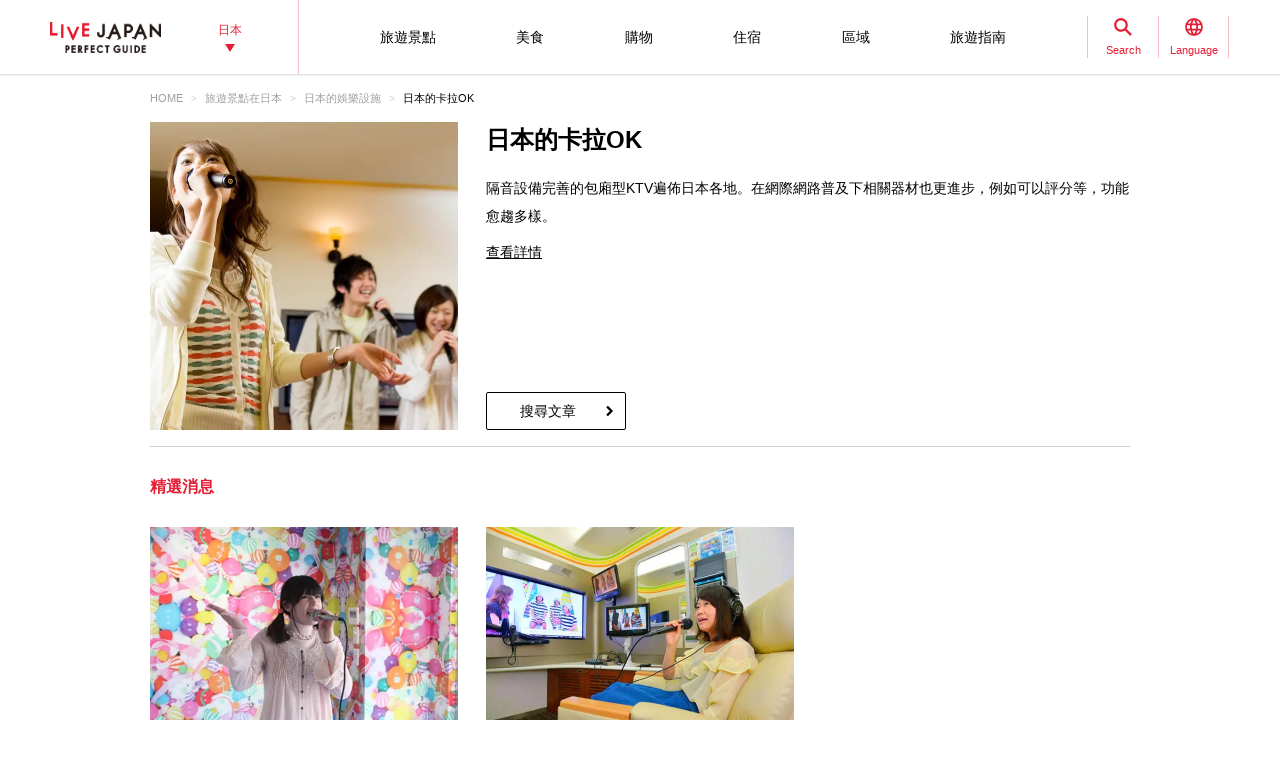

--- FILE ---
content_type: text/html; charset=UTF-8
request_url: https://livejapan.com/zh-tw/ajax/guidance/?type=categoryl&code=cl01&area=all999
body_size: 1636
content:
{"category_l_code":"cl01","category_name":"\u65c5\u904a\u666f\u9ede\u200e","close":"\u95dc\u9589","article":{"title":"\u6587\u7ae0","link":{"label":"\u66f4\u591a","url":"https:\/\/livejapan.com\/zh-tw\/article-list\/cate-cl01\/"},"list":[{"code":"a3000128","name":"\u4ed9\u53f0\u51ac\u592912\u6708\u30011\u6708\u30012\u6708\u5929\u6c23\u8cc7\u8a0a+\u670d\u88dd\u5efa\u8b70\uff01\u5728\u65e5\u5c0f\u7de8\u670d\u88dd\u5efa\u8b70\u3001\u904a\u73a9\u666f\u9ede\u5efa\u8b70","thumbnail_path":"https:\/\/rimage.gnst.jp\/livejapan.com\/public\/article\/detail\/a\/30\/00\/a3000128\/img\/zh-tw\/a3000128_main.jpg?20251225000000","area_s":"\u4ed9\u53f0\u30fb\u677e\u5cf6","category_s":"\u51ac\u5929","movie":0,"pay_article_flg":0,"url":"https:\/\/livejapan.com\/zh-tw\/in-tohoku\/in-pref-miyagi\/in-sendai_matsushima\/article-a3000128\/"},{"code":"a0001081","name":"\u65e5\u672c312\u7a2e\u8349\u8393\u7a2e\u985e\u5927\u89e3\u79d8\uff01\u4f60\u7d55\u4e0d\u80fd\u932f\u904e\u65e5\u672c\u8349\u8393\u6ecb\u5473","thumbnail_path":"https:\/\/rimage.gnst.jp\/livejapan.com\/public\/article\/detail\/a\/00\/01\/a0001081\/img\/basic\/a0001081_main.jpg?20251226000000","area_s":"\u6771\u4eac\u7ad9","category_s":"\u5176\u4ed6 \u7f8e\u98df","movie":0,"pay_article_flg":0,"url":"https:\/\/livejapan.com\/zh-tw\/in-tokyo\/in-pref-tokyo\/in-tokyo_train_station\/article-a0001081\/"},{"code":"a0003305","name":"\u3010\u6700\u65b0\u3011\u5229\u6728\u6d25\u5df4\u58eb\u653b\u7565\uff1a\u6210\u7530\u6a5f\u5834\u76f4\u9054\u98ef\u5e97\u3001\u8cfc\u7968\u512a\u60e0\u3001\u884c\u674e\u9650\u5236\u5168\u89e3\uff01","thumbnail_path":"https:\/\/rimage.gnst.jp\/livejapan.com\/public\/article\/detail\/a\/00\/03\/a0003305\/img\/zh-tw\/a0003305_main.jpg?20260106144800","area_s":"\u6210\u7530","category_s":"\u6a5f\u5834","movie":0,"pay_article_flg":0,"url":"https:\/\/livejapan.com\/zh-tw\/in-tokyo\/in-pref-chiba\/in-narita\/article-a0003305\/"},{"code":"a2000264","name":"2026\u5948\u826f\u300c\u82e5\u8349\u5c71\u71d2\u5c71\u796d\u300d\uff5e\u4e00\u5e74\u4e00\u5ea6\u7684\u5fc5\u770b\u50b3\u7d71\u6d3b\u52d5\uff06\u7159\u706b\u79c0\uff01","thumbnail_path":"https:\/\/rimage.gnst.jp\/livejapan.com\/public\/article\/detail\/a\/20\/00\/a2000264\/img\/basic\/a2000264_main.jpg?20251121080000","area_s":"\u5948\u826f\u3001\u751f\u99d2\u3001\u5929\u7406","category_s":"\u68ee\u6797\u3001\u5c71\u5cb3","movie":0,"pay_article_flg":0,"url":"https:\/\/livejapan.com\/zh-tw\/in-kansai\/in-pref-nara\/in-nara_ikoma_tenri\/article-a2000264\/"},{"code":"a0005772","name":"\u727d\u8d77\u5b69\u5b50\u7684\u624b\u5c55\u958b\u5947\u5275\u60f3\u96aa\u4e4b\u65c5\uff0c\u89aa\u5b50\u5171\u904a\u6771\u4eac\u8fea\u58eb\u5c3c\u6d77\u6d0b\u7bc7","thumbnail_path":"https:\/\/rimage.gnst.jp\/livejapan.com\/public\/article\/detail\/a\/00\/05\/a0005772\/img\/basic\/a0005772_main.png?20250805172528","area_s":"\u5343\u8449\u8fd1\u90ca","category_s":"\u4e3b\u984c\u6a02\u5712","movie":0,"pay_article_flg":1,"url":"https:\/\/livejapan.com\/zh-tw\/in-tokyo\/in-pref-chiba\/in-chiba_suburbs\/article-a0005772\/"},{"code":"a1000286","name":"2025\u5e74\u5317\u6d77\u9053\u51ac\u5b63\uff0812\u6708\u30011\u6708\u30012\u6708\uff09\u5929\u6c23\u61f6\u4eba\u5305\uff0b\u5728\u65e5\u5c0f\u7de8\u7684\u7a7f\u642d\u5efa\u8b70","thumbnail_path":"https:\/\/rimage.gnst.jp\/livejapan.com\/public\/article\/detail\/a\/10\/00\/a1000286\/img\/zh-tw\/a1000286_main.jpg?20251023000000","area_s":"\u672d\u5e4c\u3001\u5343\u6b72","category_s":"\u51ac\u5929","movie":0,"pay_article_flg":0,"url":"https:\/\/livejapan.com\/zh-tw\/in-hokkaido\/in-pref-hokkaido\/in-sapporo_chitose\/article-a1000286\/"},{"code":"a0001033","name":"\u65e5\u672c\u6afb\u82b1\u4f55\u6642\u958b\uff1f2026\u5e74\u6afb\u82b1\u9810\u6e2c\u4e00\u6b21\u770b\uff0c\u884c\u524d\u5fc5\u5b58\u6307\u5357","thumbnail_path":"https:\/\/rimage.gnst.jp\/livejapan.com\/public\/article\/detail\/a\/00\/01\/a0001033\/img\/zh-tw\/a0001033_main.jpg?20260109130000","area_s":"","category_s":"\u6625\u5929","movie":0,"pay_article_flg":0,"url":"https:\/\/livejapan.com\/zh-tw\/article-a0001033\/"},{"code":"a3000158","name":"\u65e5\u672c\u6771\u531710\u5927\u96ea\u666f\u63a8\u85a6\uff01\u5967\u5165\u7028\u6eaa\u6d41\u3001\u9280\u5c71\u6eab\u6cc9\u3001\u51b0\u67f1\u7b49","thumbnail_path":"https:\/\/rimage.gnst.jp\/livejapan.com\/public\/article\/detail\/a\/30\/00\/a3000158\/img\/basic\/a3000158_main.jpg?20251110000000","area_s":"\u79cb\u7530\u8fd1\u90ca","category_s":"\u51ac\u5929","movie":0,"pay_article_flg":0,"url":"https:\/\/livejapan.com\/zh-tw\/in-tohoku\/in-pref-akita\/in-akita-suburbs\/article-a3000158\/"}],"pay_article_icon_text":"\u5408\u4f5c\u6587"},"spot":{"title":"\u8a2d\u65bd","link":{"label":"\u66f4\u591a","url":"https:\/\/livejapan.com\/zh-tw\/spot-list\/cate-cl01\/"},"list":[{"code":"lj0007699","name":"\u767d\u8272\u6200\u4eba\u516c\u5712","thumbnail_path":"https:\/\/rimage.gnst.jp\/livejapan.com\/public\/img\/spot\/lj\/00\/07\/lj0007699\/lj0007699_5b160b35d96d1_main.jpg?20260119101301","url":"https:\/\/livejapan.com\/zh-tw\/in-hokkaido\/in-pref-hokkaido\/in-sapporo_chitose\/spot-lj0007699\/","live":1,"live_url":"https:\/\/livejapan.com\/zh-tw\/in-hokkaido\/in-pref-hokkaido\/in-sapporo_chitose\/spot-lj0007699\/live\/","area_s":"\u672d\u5e4c\u3001\u5343\u6b72"},{"code":"lj0007901","name":"\u672d\u5e4c\u5564\u9152\u535a\u7269\u9928","thumbnail_path":"https:\/\/rimage.gnst.jp\/livejapan.com\/public\/img\/spot\/lj\/00\/07\/lj0007901\/lj0007901_5b1df1f7558f2_main.jpg?20260113094636","url":"https:\/\/livejapan.com\/zh-tw\/in-hokkaido\/in-pref-hokkaido\/in-sapporo_chitose\/spot-lj0007901\/","live":0,"area_s":"\u672d\u5e4c\u3001\u5343\u6b72"},{"code":"lj0007693","name":"\u65ed\u5c71\u52d5\u7269\u5712","thumbnail_path":"https:\/\/rimage.gnst.jp\/livejapan.com\/public\/img\/spot\/lj\/00\/07\/lj0007693\/lj0007693_5b21cc066dc43_main.jpg?20260109175511","url":"https:\/\/livejapan.com\/zh-tw\/in-hokkaido\/in-pref-hokkaido\/in-asahikawa\/spot-lj0007693\/","live":1,"live_url":"https:\/\/livejapan.com\/zh-tw\/in-hokkaido\/in-pref-hokkaido\/in-asahikawa\/spot-lj0007693\/live\/","area_s":"\u65ed\u5ddd"},{"code":"lj0007703","name":"\u4e94\u7a1c\u90ed\u516c\u5712","thumbnail_path":"https:\/\/rimage.gnst.jp\/livejapan.com\/public\/img\/spot\/lj\/00\/07\/lj0007703\/lj0007703_5b160ed5eab62_main.jpg?20251207094327","url":"https:\/\/livejapan.com\/zh-tw\/in-hokkaido\/in-pref-hokkaido\/in-hakodate\/spot-lj0007703\/","live":1,"live_url":"https:\/\/livejapan.com\/zh-tw\/in-hokkaido\/in-pref-hokkaido\/in-hakodate\/spot-lj0007703\/live\/","area_s":"\u51fd\u9928"}]}}

--- FILE ---
content_type: text/html; charset=UTF-8
request_url: https://livejapan.com/zh-tw/ajax/guidance/?type=categoryl&code=cl02&area=all999
body_size: 1504
content:
{"category_l_code":"cl02","category_name":"\u7f8e\u98df","close":"\u95dc\u9589","article":{"title":"\u6587\u7ae0","link":{"label":"\u66f4\u591a","url":"https:\/\/livejapan.com\/zh-tw\/article-list\/cate-cl02\/"},"list":[{"code":"a2000884","name":"2025\u5fc3\u9f4b\u6a4b\u7f8e\u98df\u5fc5\u540317\u9078\uff01\u65e5\u672c\u4eba\u7684\u5927\u962a\u5728\u5730\u7f8e\u98df\u63a8\u85a6\uff0b\u65b0\u958b\u5e55\u8a71\u984c\u7f8e\u98df","thumbnail_path":"https:\/\/rimage.gnst.jp\/livejapan.com\/public\/article\/detail\/a\/20\/00\/a2000884\/img\/basic\/a2000884_main.jpg?20250214000000","area_s":"\u6885\u7530\u3001\u5927\u962a\u8eca\u7ad9\u3001\u5317\u65b0\u5730","category_s":"\u5176\u4ed6 \u7f8e\u98df","movie":0,"pay_article_flg":0,"url":"https:\/\/livejapan.com\/zh-tw\/in-kansai\/in-pref-osaka\/in-umeda_osaka-station_kitashinchi\/article-a2000884\/"},{"code":"a0001943","name":"\u6210\u7530\u6a5f\u5834\u7f8e\u98df\u63a8\u85a616\u9078 :  \u9c3b\u9b5a\u98ef\u3001\u70b8\u725b\u6392\u3001\u62c9\u9eb5\uff0c\u5305\u542b\u7b2c\u4e8c\u822a\u5ec8\u6700\u65b0\u958b\u5e55\u9910\u5ef3\uff01","thumbnail_path":"https:\/\/rimage.gnst.jp\/livejapan.com\/public\/article\/detail\/a\/00\/01\/a0001943\/img\/zh-tw\/a0001943_main.png?20240807132000","area_s":"\u6210\u7530","category_s":"\u6a5f\u5834","movie":0,"pay_article_flg":0,"url":"https:\/\/livejapan.com\/zh-tw\/in-tokyo\/in-pref-chiba\/in-narita\/article-a0001943\/"},{"code":"a0001199","name":"\u65e5\u672c\u5403\u98ef\u4e00\u5929\u8981\u82b1\u591a\u5c11\u9322\u5462\uff1f\u65e5\u672c\u65c5\u904a\u524d\u5fc5\u77e5\u8d85\u300c\u98df\u300d\u7528\u9810\u7b97\u8cc7\u8a0a\uff01","thumbnail_path":"https:\/\/rimage.gnst.jp\/livejapan.com\/public\/article\/detail\/a\/00\/01\/a0001199\/img\/basic\/a0001199_main.jpg?20250515000000","area_s":"\u6771\u4eac\u7ad9","category_s":"\u5176\u4ed6 \u7f8e\u98df","movie":0,"pay_article_flg":0,"url":"https:\/\/livejapan.com\/zh-tw\/in-tokyo\/in-pref-tokyo\/in-tokyo_train_station\/article-a0001199\/"},{"code":"a1000492","name":"2025\u51fd\u9928\u7f8e\u98df17\u9078\u5fc5\u5403\u63a8\u85a6\uff1a\u51fd\u9928\u671d\u5e02\u6d77\u9bae\u4e3c\u3001\u5e78\u904b\u5c0f\u4e11\u6f22\u5821\u3001\u8d77\u53f8\u86cb\u7cd5\u7b49","thumbnail_path":"https:\/\/rimage.gnst.jp\/livejapan.com\/public\/article\/detail\/a\/10\/00\/a1000492\/img\/basic\/a1000492_main.jpg?20250617000000","area_s":"\u51fd\u9928","category_s":"\u751f\u9b5a\u7247\u3001\u9bae\u9b5a","movie":0,"pay_article_flg":0,"url":"https:\/\/livejapan.com\/zh-tw\/in-hokkaido\/in-pref-hokkaido\/in-hakodate\/article-a1000492\/"},{"code":"a0001081","name":"\u65e5\u672c312\u7a2e\u8349\u8393\u7a2e\u985e\u5927\u89e3\u79d8\uff01\u4f60\u7d55\u4e0d\u80fd\u932f\u904e\u65e5\u672c\u8349\u8393\u6ecb\u5473","thumbnail_path":"https:\/\/rimage.gnst.jp\/livejapan.com\/public\/article\/detail\/a\/00\/01\/a0001081\/img\/basic\/a0001081_main.jpg?20251226000000","area_s":"\u6771\u4eac\u7ad9","category_s":"\u5176\u4ed6 \u7f8e\u98df","movie":0,"pay_article_flg":0,"url":"https:\/\/livejapan.com\/zh-tw\/in-tokyo\/in-pref-tokyo\/in-tokyo_train_station\/article-a0001081\/"},{"code":"a2000638","name":"\u65e5\u672c\u7d93\u5178\u6599\u7406\u300c\u89aa\u5b50\u4e3c\u300d\u98df\u8b5c\uff01\u65e5\u672c\u4eba\u6559\u4f60\u505a\u51fa\u6ed1\u5ae9\u53e3\u611f\u7684\u79d8\u8a23\u3010\u9644\u5f71\u7247\u3011","thumbnail_path":"https:\/\/rimage.gnst.jp\/livejapan.com\/public\/article\/detail\/a\/20\/00\/a2000638\/img\/basic\/a2000638_main.jpg?20211002230822","area_s":"\u6885\u7530\u3001\u5927\u962a\u8eca\u7ad9\u3001\u5317\u65b0\u5730","category_s":"\u5176\u4ed6 \u65e5\u672c\u6599\u7406","movie":0,"pay_article_flg":0,"url":"https:\/\/livejapan.com\/zh-tw\/in-kansai\/in-pref-osaka\/in-umeda_osaka-station_kitashinchi\/article-a2000638\/"},{"code":"a3000313","name":"\u3010\u9752\u68ee\u7f8e\u98df\u6307\u5357\u3011\u5fc5\u5403\u7279\u8272\u7f8e\u98df\uff06\u5e02\u5340\u3001\u8eca\u7ad9\u5468\u908a\u63a8\u85a6\u9910\u5ef3\u5c45\u9152\u5c4b\u4e00\u6b21\u770b\uff01","thumbnail_path":"https:\/\/rimage.gnst.jp\/livejapan.com\/public\/article\/detail\/a\/30\/00\/a3000313\/img\/basic\/a3000313_main.jpg?20250219103045","area_s":"\u9752\u68ee\u30fb\u5f18\u524d\u30fb\u516b\u6236","category_s":"\u5176\u4ed6 \u7f8e\u98df","movie":0,"pay_article_flg":0,"url":"https:\/\/livejapan.com\/zh-tw\/in-tohoku\/in-pref-aomori\/in-aomori_hirosaki_hachinohe\/article-a3000313\/"},{"code":"a0005610","name":"\u7bb1\u6839\u7f8e\u98df\u5403\u4ec0\u9ebc\uff1f15\u9593\u7bb1\u6839\u6e6f\u672c\u8eca\u7ad9\u5468\u908a\u3001\u5143\u7bb1\u6839\u3001\u5f37\u7f85\u5404\u5340\u9910\u5ef3\u7b46\u8a18","thumbnail_path":"https:\/\/rimage.gnst.jp\/livejapan.com\/public\/article\/detail\/a\/00\/05\/a0005610\/img\/basic\/a0005610_main.jpg?20250120165000","area_s":"\u7bb1\u6839\u3001\u5c0f\u7530\u539f","category_s":"\u5176\u4ed6 \u7f8e\u98df","movie":0,"pay_article_flg":0,"url":"https:\/\/livejapan.com\/zh-tw\/in-tokyo\/in-pref-kanagawa\/in-hakone_odawara\/article-a0005610\/"}],"pay_article_icon_text":"\u5408\u4f5c\u6587"},"spot":{"title":"\u8a2d\u65bd","link":{"label":"\u66f4\u591a","url":"https:\/\/livejapan.com\/zh-tw\/spot-list\/cate-cl02\/"},"list":[{"code":"lj0007870","name":"Noodle Nanabei","thumbnail_path":"https:\/\/rimage.gnst.jp\/livejapan.com\/public\/img\/spot\/lj\/00\/07\/lj0007870\/lj0007870_5b1a7389c13a3_main.jpg?20210612050140","url":"https:\/\/livejapan.com\/zh-tw\/in-hokkaido\/in-pref-hokkaido\/in-sapporo_chitose\/spot-lj0007870\/","live":0,"area_s":"\u672d\u5e4c\u3001\u5343\u6b72"},{"code":"lj0007832","name":"HOKKAIDO Milk Village","thumbnail_path":"https:\/\/rimage.gnst.jp\/livejapan.com\/public\/img\/spot\/lj\/00\/07\/lj0007832\/lj0007832_5b1a69f807081_main.jpg?20210612050139","url":"https:\/\/livejapan.com\/zh-tw\/in-hokkaido\/in-pref-hokkaido\/in-sapporo_chitose\/spot-lj0007832\/","live":0,"area_s":"\u672d\u5e4c\u3001\u5343\u6b72"},{"code":"lj0007818","name":"Hakodate Beerhall","thumbnail_path":"https:\/\/rimage.gnst.jp\/livejapan.com\/public\/img\/spot\/lj\/00\/07\/lj0007818\/lj0007818_5b1a65bb18c56_main.jpg?20210612050138","url":"https:\/\/livejapan.com\/zh-tw\/in-hokkaido\/in-pref-hokkaido\/in-hakodate\/spot-lj0007818\/","live":0,"area_s":"\u51fd\u9928"}]}}

--- FILE ---
content_type: text/html; charset=UTF-8
request_url: https://livejapan.com/zh-tw/ajax/guidance/?type=categoryl&code=cl03&area=all999
body_size: 1694
content:
{"category_l_code":"cl03","category_name":"\u8cfc\u7269","close":"\u95dc\u9589","article":{"title":"\u6587\u7ae0","link":{"label":"\u66f4\u591a","url":"https:\/\/livejapan.com\/zh-tw\/article-list\/cate-cl03\/"},"list":[{"code":"a1000047","name":"\u5317\u6d77\u90535\u59294\u591c\u4e4b\u65c5\uff01\u5f9e\u65b0\u9bae\u7f8e\u98df\u5230\u7d55\u7f8e\u666f\u9ede\uff0c\u73a9\u6a02\u5b63\u7bc0\u5fc5\u53bb\u7684\u5317\u6d77\u9053\u5468\u908a\u6307\u5357","thumbnail_path":"https:\/\/rimage.gnst.jp\/livejapan.com\/public\/article\/detail\/a\/10\/00\/a1000047\/img\/zh-tw\/a1000047_main.jpg?20250206110000","area_s":"\u672d\u5e4c\u3001\u5343\u6b72","category_s":"\u5176\u4ed6 \u7279\u8272\u8857\u5340","movie":0,"pay_article_flg":1,"url":"https:\/\/livejapan.com\/zh-tw\/in-hokkaido\/in-pref-hokkaido\/in-sapporo_chitose\/article-a1000047\/"},{"code":"a2001006","name":"\u5927\u962a\u6885\u7530\u52d5\u6f2b\u8cfc\u7269\u6307\u5357\uff01\u7cbe\u90788\u5927\u89d2\u8272\u5468\u908a\u5e97\u92ea\uff1a\u5bf6\u53ef\u5922\u3001\u4efb\u5929\u5802\u3001JUMP SHOP\u4e00\u7ad9\u901b\u900f","thumbnail_path":"https:\/\/rimage.gnst.jp\/livejapan.com\/public\/article\/detail\/a\/20\/01\/a2001006\/img\/zh-tw\/a2001006_main.jpg?20251030135442","area_s":"\u6885\u7530\u3001\u5927\u962a\u8eca\u7ad9\u3001\u5317\u65b0\u5730","category_s":"\u7d9c\u5408\u5546\u5834","movie":0,"pay_article_flg":0,"url":"https:\/\/livejapan.com\/zh-tw\/in-kansai\/in-pref-osaka\/in-umeda_osaka-station_kitashinchi\/article-a2001006\/"},{"code":"a3000019","name":"\u4ed9\u53f0\u89c0\u5149\u8cb7\u597d\u8cb7\u6eff\uff01\u5fc5\u8a2aOutlet\uff06\u8cfc\u7269\u5546\u5834\u61f6\u4eba\u5305\u4ecb\u7d39","thumbnail_path":"https:\/\/rimage.gnst.jp\/livejapan.com\/public\/article\/detail\/a\/30\/00\/a3000019\/img\/basic\/a3000019_main.jpg?20250821000000","area_s":"\u4ed9\u53f0\u30fb\u677e\u5cf6","category_s":"\u66a2\u8ca8\u4e2d\u5fc3\u3001\u7279\u8ce3\u5546\u5834","movie":0,"pay_article_flg":0,"url":"https:\/\/livejapan.com\/zh-tw\/in-tohoku\/in-pref-miyagi\/in-sendai_matsushima\/article-a3000019\/"},{"code":"a1000545","name":"\u5c0f\u6a3d\u5fc5\u8cb715\u6b3e\u4f34\u624b\u79ae\uff5e\u7d93\u5178\u6b3e\u3001\u9650\u91cf\u6b3e\u65c5\u904a\u9054\u4eba\u56b4\u9078\u4ecb\u7d39","thumbnail_path":"https:\/\/rimage.gnst.jp\/livejapan.com\/public\/article\/detail\/a\/10\/00\/a1000545\/img\/basic\/a1000545_main.jpg?20240207133349","area_s":"\u5c0f\u6a3d","category_s":"\u4f34\u624b\u79ae\u3001\u5730\u65b9\u7279\u7522","movie":0,"pay_article_flg":0,"url":"https:\/\/livejapan.com\/zh-tw\/in-hokkaido\/in-pref-hokkaido\/in-otaru\/article-a1000545\/"},{"code":"a2000738","name":"2025\u5927\u962a\u901b\u8857\u653b\u7565\uff5c\u8cfc\u7269\u5fc5\u8cb7\u5e97\u5bb618\u9078\uff1a\u6885\u7530\u3001\u96e3\u6ce2\u3001\u5fc3\u9f4b\u6a4b\u7b49\uff0c\u5584\u7528LIVE JAPAN\u7368\u5bb6\u512a\u60e0\u7701\u66f4\u591a","thumbnail_path":"https:\/\/rimage.gnst.jp\/livejapan.com\/public\/article\/detail\/a\/20\/00\/a2000738\/img\/zh-tw\/a2000738_main.png?20250618000000","area_s":"\u6885\u7530\u3001\u5927\u962a\u8eca\u7ad9\u3001\u5317\u65b0\u5730","category_s":"\u5176\u4ed6 \u8cfc\u7269","movie":0,"pay_article_flg":0,"url":"https:\/\/livejapan.com\/zh-tw\/in-kansai\/in-pref-osaka\/in-umeda_osaka-station_kitashinchi\/article-a2000738\/"},{"code":"a0005613","name":"\u3010\u8868\u53c3\u9053\u901b\u8857\u5730\u5716\u3011\u5fc5\u8cb7\u5fc5\u901b\u6f6e\u724c\u3001\u540d\u724c\u7cbe\u54c1\u8857\uff06\u5fc5\u5403\u7f8e\u98df\u7e3d\u6574\u7406","thumbnail_path":"https:\/\/rimage.gnst.jp\/livejapan.com\/public\/article\/detail\/a\/00\/05\/a0005613\/img\/basic\/a0005613_main.jpg?20250729084700","area_s":"\u6f80\u8c37","category_s":"\u5176\u4ed6 \u8cfc\u7269","movie":0,"pay_article_flg":0,"url":"https:\/\/livejapan.com\/zh-tw\/in-tokyo\/in-pref-tokyo\/in-shibuya\/article-a0005613\/"},{"code":"a0005326","name":"\u30102026 \u6700\u65b0\u3011\u65e5\u672c\u5510\u5409\u8a36\u5fb7 DONKI \u5fc5\u8cb7\u96f6\u98df\u63a8\u85a6\uff01\u96b1\u85cf\u7248\u300c\u60c5\u71b1\u50f9\u683c\u300d\u3001\u7368\u5bb6\u806f\u540d\u6b3e\u5927\u516c\u958b","thumbnail_path":"https:\/\/rimage.gnst.jp\/livejapan.com\/public\/article\/detail\/a\/00\/05\/a0005326\/img\/zh-tw\/a0005326_main.jpg?20251224100000","area_s":"\u6f80\u8c37","category_s":"\u6298\u6263\u5e97","movie":0,"pay_article_flg":0,"url":"https:\/\/livejapan.com\/zh-tw\/in-tokyo\/in-pref-tokyo\/in-shibuya\/article-a0005326\/"},{"code":"a0001719","name":"10\u53e5\u5728\u65e5\u672c\u4fbf\u5229\u5546\u5e97\u8cb7\u6771\u897f\u4e00\u5b9a\u6703\u78b0\u5230\u7684\u65e5\u6587\u5c0d\u8a71\u653b\u7565","thumbnail_path":"https:\/\/rimage.gnst.jp\/livejapan.com\/public\/article\/detail\/a\/00\/01\/a0001719\/img\/basic\/a0001719_main.jpg?20240321000000","area_s":"","category_s":"\u8d85\u5546","movie":0,"pay_article_flg":0,"url":"https:\/\/livejapan.com\/zh-tw\/article-a0001719\/"}],"pay_article_icon_text":"\u5408\u4f5c\u6587"},"spot":{"title":"\u8a2d\u65bd","link":{"label":"\u66f4\u591a","url":"https:\/\/livejapan.com\/zh-tw\/spot-list\/cate-cl03\/"},"list":[{"code":"lj0008161","name":"\u51fd\u9928\u671d\u5e02","thumbnail_path":"https:\/\/rimage.gnst.jp\/livejapan.com\/public\/img\/spot\/lj\/00\/08\/lj0008161\/lj0008161_5b1e5fe1abcd3_main.jpg?20251029172925","url":"https:\/\/livejapan.com\/zh-tw\/in-hokkaido\/in-pref-hokkaido\/in-hakodate\/spot-lj0008161\/","live":1,"live_url":"https:\/\/livejapan.com\/zh-tw\/in-hokkaido\/in-pref-hokkaido\/in-hakodate\/spot-lj0008161\/live\/","area_s":"\u51fd\u9928"},{"code":"lj0007819","name":"\u5c0f\u6a3d\u97f3\u6a02\u76d2\u5802 \u4e3b\u9928","thumbnail_path":"https:\/\/rimage.gnst.jp\/livejapan.com\/public\/img\/spot\/lj\/00\/07\/lj0007819\/lj0007819_5b1a65bd04fef_main.jpg?20260115094458","url":"https:\/\/livejapan.com\/zh-tw\/in-hokkaido\/in-pref-hokkaido\/in-otaru\/spot-lj0007819\/","live":0,"area_s":"\u5c0f\u6a3d"},{"code":"lj0007864","name":"JR TOWER","thumbnail_path":"https:\/\/rimage.gnst.jp\/livejapan.com\/public\/img\/spot\/lj\/00\/07\/lj0007864\/lj0007864_5b1a737fe295f_main.jpg?20260121095428","url":"https:\/\/livejapan.com\/zh-tw\/in-hokkaido\/in-pref-hokkaido\/in-sapporo_chitose\/spot-lj0007864\/","live":0,"area_s":"\u672d\u5e4c\u3001\u5343\u6b72"},{"code":"lj0007806","name":"Marui Imai Sapporo Store","thumbnail_path":"https:\/\/rimage.gnst.jp\/livejapan.com\/public\/img\/spot\/lj\/00\/07\/lj0007806\/lj0007806_5b1a638881050_main.jpg?20210619050142","url":"https:\/\/livejapan.com\/zh-tw\/in-hokkaido\/in-pref-hokkaido\/in-sapporo_chitose\/spot-lj0007806\/","live":0,"area_s":"\u672d\u5e4c\u3001\u5343\u6b72"}]}}

--- FILE ---
content_type: text/html; charset=UTF-8
request_url: https://livejapan.com/zh-tw/ajax/guidance/?type=categoryl&code=cl04&area=all999
body_size: 1469
content:
{"category_l_code":"cl04","category_name":"\u4f4f\u5bbf","close":"\u95dc\u9589","article":{"title":"\u6587\u7ae0","link":{"label":"\u66f4\u591a","url":"https:\/\/livejapan.com\/zh-tw\/article-list\/cate-cl04\/"},"list":[{"code":"a2000756","name":"\u4eac\u90fd\u300c\u5d50\u5c71\u6eab\u6cc9\u300d\u6307\u5357\uff01\u4e00\u65e5\u904a\u6ce1\u6e6f\u8a2d\u65bd\u3001\u6eab\u6cc9\u65c5\u99285\u9078","thumbnail_path":"https:\/\/rimage.gnst.jp\/livejapan.com\/public\/article\/detail\/a\/20\/00\/a2000756\/img\/basic\/a2000756_main.jpg?20250120132500","area_s":"\u5d50\u5c71\u3001\u592a\u79e6","category_s":"\u5176\u4ed6 \u4f4f\u5bbf","movie":0,"pay_article_flg":0,"url":"https:\/\/livejapan.com\/zh-tw\/in-kansai\/in-pref-kyoto\/in-arashiyama_uzumasa\/article-a2000756\/"},{"code":"a0005737","name":"\u3010\u4e0a\u91ce\u3011\u7cbe\u90788\u9593\u9069\u5408\u5bb6\u5ead\u5165\u4f4f\u7684\u516c\u5bd3\u5f0f\u98ef\u5e97\uff5c\u8212\u9069\u53c8\u4fbf\u5229\u7684\u4f4f\u5bbf\u63a8\u85a6","thumbnail_path":"https:\/\/rimage.gnst.jp\/livejapan.com\/public\/article\/detail\/a\/00\/05\/a0005737\/img\/basic\/a0005737_main.jpg?20250902120114","area_s":"\u4e0a\u91ce","category_s":"\u516c\u5bd3\u3001\u516c\u5bd3\u5f0f\u98ef\u5e97","movie":0,"pay_article_flg":0,"url":"https:\/\/livejapan.com\/zh-tw\/in-tokyo\/in-pref-tokyo\/in-ueno\/article-a0005737\/"},{"code":"a2000763","name":"\u95dc\u897f\u4eba\u6c23\u6eab\u6cc9\u666f\u9ede10\u9078\uff5e\u5927\u962a\u3001\u4eac\u90fd\u5468\u908a\u7684\u98ef\u5e97\u4e5f\u63a8\u85a6\u7d66\u4f60","thumbnail_path":"https:\/\/rimage.gnst.jp\/livejapan.com\/public\/article\/detail\/a\/20\/00\/a2000763\/img\/basic\/a2000763_main.jpg?20250924111000","area_s":"\u5d50\u5c71\u3001\u592a\u79e6","category_s":"\u6eab\u6cc9\u3001\u516c\u5171\u6fa1\u5802","movie":0,"pay_article_flg":0,"url":"https:\/\/livejapan.com\/zh-tw\/in-kansai\/in-pref-kyoto\/in-arashiyama_uzumasa\/article-a2000763\/"},{"code":"a2000981","name":"\u5927\u962a\u76db\u6cf0\u703e\u9152\u5e97\uff5c\u5230\u7d55\u7f8e\u98ef\u5e97\u4e00\u6b21\u4eab\u53d7\u65e5\u5f0f\u6b3e\u5f85\u00d7\u6cf0\u5f0f\u5962\u83ef\u96d9\u91cd\u594f","thumbnail_path":"https:\/\/rimage.gnst.jp\/livejapan.com\/public\/article\/detail\/a\/20\/00\/a2000981\/img\/zh-tw\/a2000981_main.jpg?20250523141911","area_s":"\u96e3\u6ce2\u3001\u9053\u9813\u5800\u3001\u5fc3\u9f4b\u6a4b","category_s":"\u9152\u5e97\u3001\u98ef\u5e97","movie":0,"pay_article_flg":0,"url":"https:\/\/livejapan.com\/zh-tw\/in-kansai\/in-pref-osaka\/in-namba_dotonbori_shinsaibashi\/article-a2000981\/"},{"code":"a0003313","name":"\u6771\u4eac\u60c5\u4fb6\u9152\u5e97\u7d42\u6975\u6307\u5357\uff1a\u8a02\u623f\u6280\u5de7\u3001\u8c6a\u83ef\u4e3b\u984c\u623f\u8207\u96b1\u79c1\u5168\u653b\u7565","thumbnail_path":"https:\/\/rimage.gnst.jp\/livejapan.com\/public\/article\/detail\/a\/00\/03\/a0003313\/img\/zh-tw\/a0003313_main.jpg?20251008143000","area_s":"\u6c60\u888b","category_s":"\u5176\u4ed6 \u4f4f\u5bbf","movie":0,"pay_article_flg":0,"url":"https:\/\/livejapan.com\/zh-tw\/in-tokyo\/in-pref-tokyo\/in-ikebukuro\/article-a0003313\/"},{"code":"a0001458","name":"\u5b89\u5fc3\u5b89\u5168\u9ad8CP\u503c\uff01\u6771\u4eac6\u5927\u4eba\u6c23\u9023\u9396\u5546\u52d9\u65c5\u9928","thumbnail_path":"https:\/\/rimage.gnst.jp\/livejapan.com\/public\/article\/detail\/a\/00\/01\/a0001458\/img\/zh-tw\/a0001458_main.jpg?20250520080000","area_s":"","category_s":"\u9152\u5e97\u3001\u98ef\u5e97","movie":0,"pay_article_flg":0,"url":"https:\/\/livejapan.com\/zh-tw\/article-a0001458\/"},{"code":"a3000305","name":"\u5230\u661f\u91ce\u96c6\u5718 \u5967\u5165\u7028\u6eaa\u6d41\u98ef\u5e97\u723d\u73a9\u5169\u5929\u4e00\u591c\uff01\u9752\u68ee\u5967\u5165\u7028\u6eaa\u89c0\u5149\u793a\u7bc4\u884c\u7a0b","thumbnail_path":"https:\/\/rimage.gnst.jp\/livejapan.com\/public\/article\/detail\/a\/30\/00\/a3000305\/img\/basic\/a3000305_main.png?20250801000000","area_s":"\u9752\u68ee\u30fb\u5f18\u524d\u30fb\u516b\u6236","category_s":"\u9152\u5e97\u3001\u98ef\u5e97","movie":0,"pay_article_flg":0,"url":"https:\/\/livejapan.com\/zh-tw\/in-tohoku\/in-pref-aomori\/in-aomori_hirosaki_hachinohe\/article-a3000305\/"},{"code":"a1000469","name":"\u5317\u6d77\u9053\u6ce5\u70ad\u6eab\u6cc9\u300c\u5341\u52dd\u5ddd\u6eab\u6cc9\u300d\u5b8c\u6574\u653b\u7565\uff01\u4ea4\u901a\u3001\u9b45\u529b\u6eab\u6cc9\u4f4f\u5bbf\u901a\u901a\u5831\u4f60\u77e5","thumbnail_path":"https:\/\/rimage.gnst.jp\/livejapan.com\/public\/article\/detail\/a\/10\/00\/a1000469\/img\/basic\/a1000469_main.jpg?20240904000000","area_s":"\u5e36\u5ee3","category_s":"\u65c5\u9928","movie":0,"pay_article_flg":0,"url":"https:\/\/livejapan.com\/zh-tw\/in-hokkaido\/in-pref-hokkaido\/in-obihiro\/article-a1000469\/"}],"pay_article_icon_text":"\u5408\u4f5c\u6587"},"spot":{"title":"\u8a2d\u65bd","link":{"label":"\u66f4\u591a","url":"https:\/\/livejapan.com\/zh-tw\/spot-list\/cate-cl04\/"},"list":[{"code":"lj0007798","name":"Hoshino Resorts RISONARE Tomamu","thumbnail_path":"https:\/\/rimage.gnst.jp\/livejapan.com\/public\/img\/spot\/lj\/00\/07\/lj0007798\/lj0007798_5b1a37bca4d24_main.jpg?20241101084445","url":"https:\/\/livejapan.com\/zh-tw\/in-hokkaido\/in-pref-hokkaido\/in-furano_biei_sounkyo\/spot-lj0007798\/","live":0,"area_s":"\u5bcc\u826f\u91ce\u3001\u7f8e\u745b\u3001\u5c64\u96f2\u5cfd"},{"code":"lj0007800","name":"\u6cb3\u7554\u4ead\u9152\u5e97","thumbnail_path":"https:\/\/rimage.gnst.jp\/livejapan.com\/public\/img\/spot\/lj\/00\/07\/lj0007800\/lj0007800_5b1a38b5d0cf6_main.jpg?20210612050138","url":"https:\/\/livejapan.com\/zh-tw\/in-hokkaido\/in-pref-hokkaido\/in-hakodate\/spot-lj0007800\/","live":0,"area_s":"\u51fd\u9928"}]}}

--- FILE ---
content_type: application/javascript
request_url: https://rimage.gnst.jp/livejapan.com/js/pc/category_s.js?20251224175827
body_size: 9401
content:
webpackJsonp([12],{10:function(e,t,r){"use strict";Object.defineProperty(t,"__esModule",{value:!0}),t.closeModalSetClass=t.megaMenuClose=void 0;var n=r(4),a=function(e){if(e&&e.__esModule)return e;var t={};if(null!=e)for(var r in e)Object.prototype.hasOwnProperty.call(e,r)&&(t[r]=e[r]);return t.default=e,t}(n),o=document.querySelector(".js-global-header"),i=o.querySelectorAll(".js-global-header__modal-link"),s=".js-global-header__modal-",c=document.querySelector("main"),l=document.querySelector(".js-header-overlay"),u=document.querySelector(".js-global-header__modal-megamenu"),f=document.querySelectorAll(".js-global-header__modal-close"),d=document.querySelector(".js-global-header__modal-guidance"),m=navigator.userAgent.toLowerCase(),h=m.indexOf("trident/7")>-1,p=m.indexOf("edge")>-1,_=!1,y=!1,v=!1,b=0,g=function(e){return null!==e.match(/^cl/)},E={search:!0,lang:!0,areall:!0},A=function(e){o.querySelectorAll('[data-code="'+e+'"]')[0].classList.add("--current")},w=function(e){o.querySelectorAll('[data-code="'+e+'"]')[0].classList.remove("--current")},S=function(e){o.querySelectorAll('[data-code="'+e+'"]')[0].classList.remove("--active")},O=function(){c.classList.add("--off")},T=function(){c.classList.remove("--off")},L=function(){l.classList.remove("--off"),l.classList.add("--on")},N=function(){l.classList.remove("--on"),l.classList.add("--off")},j=function(e){e.classList.remove("--off"),e.classList.add("--on")},P=function(e){e.classList.remove("--on"),e.classList.add("--off")},C=function(){u.classList.remove("--off"),u.classList.add("--on")},M=function(){u.classList.remove("--on"),u.classList.add("--off"),scrollTo(0,b)},R=(t.megaMenuClose=function(e){d.classList.remove("--on"),d.classList.add("--off"),c.classList.remove("--off"),o.querySelectorAll('[data-code="'+e+'"]')[0].classList.remove("--current"),u.classList.remove("--on"),u.classList.add("--off"),scrollTo(0,b)},function e(t){"opacity"===t.propertyName&&(O(),u.removeEventListener("transitionend",e),y=!1)}),D=function e(t){"opacity"===t.propertyName&&(u.removeEventListener("transitionend",e),y=!1)},x=function(e,t){_||E[e]||(y=!0,u.addEventListener("transitionend",R)),!_&&E[e]&&L(),j(t)},U=function(e){var t=g(e)?"guidance":e,r=document.querySelector(s+t);I(e,r)},B=function(e){var t=g(e)?"guidance":e,r=document.querySelector(s+t);E[e]||_||(T(),C()),x(e,r),E[e]||(r.scrollTop=0)},k=function(e,t,r){var n=g(t)?"guidance":t;_=!E[t]&&!E[e],_||M(),U(n),r(a.setCurrent(e)),_&&g(e)?setTimeout(function(){B(e)},10):B(e)},I=t.closeModalSetClass=function(e,t){N(),P(t),_||E[e]||(y=!0,u.addEventListener("transitionend",D)),_||T()},q=function(e,t){(h||p)&&u.classList.add("--space-megamenu"),Array.prototype.forEach.call(i,function(r){r.addEventListener("click",function(r){var n=void 0;if(v||(n=t().headerApp.guidance,v=4===Object.keys(n).length),v&&!y){_=!1;var o="A"===r.target.nodeName?r.target:"A"===r.target.parentElement.nodeName?r.target.parentElement:r.target.parentElement.parentElement,i=o.dataset.code,s=t().headerApp.modal;switch(i===s?"close":s?"toggle":"open"){case"close":U(i),E[i]||M(),e(a.setCurrent("")),E[i]?o.classList.remove("--active"):w(i);break;case"toggle":k(i,s,e),w(s),E[s]&&S(s),E[i]?o.classList.add("--active"):A(i);break;case"open":b=window.pageYOffset,B(i),e(a.setCurrent(i)),E[i]?o.classList.add("--active"):A(i)}}})}),l.addEventListener("click",function(r){var n=t().headerApp.modal,o=document.querySelector(s+n);N(),P(o),o.classList.remove("--current"),S(n),e(a.setCurrent(""))}),Array.prototype.forEach.call(f,function(r){r.addEventListener("click",function(r){var n=t().headerApp.modal,o=document.querySelector(s+n);T(),N(),P(o),w(n),M(),e(a.setCurrent(""))})})};t.default=q},11:function(e,t,r){r(19),e.exports=self.fetch.bind(self)},15:function(e,t,r){(function(t,r){/*!
 * @overview es6-promise - a tiny implementation of Promises/A+.
 * @copyright Copyright (c) 2014 Yehuda Katz, Tom Dale, Stefan Penner and contributors (Conversion to ES6 API by Jake Archibald)
 * @license   Licensed under MIT license
 *            See https://raw.githubusercontent.com/stefanpenner/es6-promise/master/LICENSE
 * @version   v4.2.8+1e68dce6
 */
!function(t,r){e.exports=r()}(0,function(){"use strict";function e(e){var t=typeof e;return null!==e&&("object"===t||"function"===t)}function n(e){return"function"==typeof e}function a(e){I=e}function o(e){q=e}function i(){return void 0!==k?function(){k(c)}:s()}function s(){var e=setTimeout;return function(){return e(c,1)}}function c(){for(var e=0;e<B;e+=2){(0,H[e])(H[e+1]),H[e]=void 0,H[e+1]=void 0}B=0}function l(e,t){var r=this,n=new this.constructor(f);void 0===n[V]&&L(n);var a=r._state;if(a){var o=arguments[a-1];q(function(){return S(a,n,o,r._result)})}else A(r,n,e,t);return n}function u(e){var t=this;if(e&&"object"==typeof e&&e.constructor===t)return e;var r=new t(f);return v(r,e),r}function f(){}function d(){return new TypeError("You cannot resolve a promise with itself")}function m(){return new TypeError("A promises callback cannot return that same promise.")}function h(e,t,r,n){try{e.call(t,r,n)}catch(e){return e}}function p(e,t,r){q(function(e){var n=!1,a=h(r,t,function(r){n||(n=!0,t!==r?v(e,r):g(e,r))},function(t){n||(n=!0,E(e,t))},"Settle: "+(e._label||" unknown promise"));!n&&a&&(n=!0,E(e,a))},e)}function _(e,t){t._state===K?g(e,t._result):t._state===W?E(e,t._result):A(t,void 0,function(t){return v(e,t)},function(t){return E(e,t)})}function y(e,t,r){t.constructor===e.constructor&&r===l&&t.constructor.resolve===u?_(e,t):void 0===r?g(e,t):n(r)?p(e,t,r):g(e,t)}function v(t,r){if(t===r)E(t,d());else if(e(r)){var n=void 0;try{n=r.then}catch(e){return void E(t,e)}y(t,r,n)}else g(t,r)}function b(e){e._onerror&&e._onerror(e._result),w(e)}function g(e,t){e._state===$&&(e._result=t,e._state=K,0!==e._subscribers.length&&q(w,e))}function E(e,t){e._state===$&&(e._state=W,e._result=t,q(b,e))}function A(e,t,r,n){var a=e._subscribers,o=a.length;e._onerror=null,a[o]=t,a[o+K]=r,a[o+W]=n,0===o&&e._state&&q(w,e)}function w(e){var t=e._subscribers,r=e._state;if(0!==t.length){for(var n=void 0,a=void 0,o=e._result,i=0;i<t.length;i+=3)n=t[i],a=t[i+r],n?S(r,n,a,o):a(o);e._subscribers.length=0}}function S(e,t,r,a){var o=n(r),i=void 0,s=void 0,c=!0;if(o){try{i=r(a)}catch(e){c=!1,s=e}if(t===i)return void E(t,m())}else i=a;t._state!==$||(o&&c?v(t,i):!1===c?E(t,s):e===K?g(t,i):e===W&&E(t,i))}function O(e,t){try{t(function(t){v(e,t)},function(t){E(e,t)})}catch(t){E(e,t)}}function T(){return Q++}function L(e){e[V]=Q++,e._state=void 0,e._result=void 0,e._subscribers=[]}function N(){return new Error("Array Methods must be provided an Array")}function j(e){return new Z(this,e).promise}function P(e){var t=this;return new t(U(e)?function(r,n){for(var a=e.length,o=0;o<a;o++)t.resolve(e[o]).then(r,n)}:function(e,t){return t(new TypeError("You must pass an array to race."))})}function C(e){var t=this,r=new t(f);return E(r,e),r}function M(){throw new TypeError("You must pass a resolver function as the first argument to the promise constructor")}function R(){throw new TypeError("Failed to construct 'Promise': Please use the 'new' operator, this object constructor cannot be called as a function.")}function D(){var e=void 0;if(void 0!==r)e=r;else if("undefined"!=typeof self)e=self;else try{e=Function("return this")()}catch(e){throw new Error("polyfill failed because global object is unavailable in this environment")}var t=e.Promise;if(t){var n=null;try{n=Object.prototype.toString.call(t.resolve())}catch(e){}if("[object Promise]"===n&&!t.cast)return}e.Promise=ee}var x=void 0;x=Array.isArray?Array.isArray:function(e){return"[object Array]"===Object.prototype.toString.call(e)};var U=x,B=0,k=void 0,I=void 0,q=function(e,t){H[B]=e,H[B+1]=t,2===(B+=2)&&(I?I(c):J())},F="undefined"!=typeof window?window:void 0,G=F||{},X=G.MutationObserver||G.WebKitMutationObserver,Y="undefined"==typeof self&&void 0!==t&&"[object process]"==={}.toString.call(t),z="undefined"!=typeof Uint8ClampedArray&&"undefined"!=typeof importScripts&&"undefined"!=typeof MessageChannel,H=new Array(1e3),J=void 0;J=Y?function(){return function(){return t.nextTick(c)}}():X?function(){var e=0,t=new X(c),r=document.createTextNode("");return t.observe(r,{characterData:!0}),function(){r.data=e=++e%2}}():z?function(){var e=new MessageChannel;return e.port1.onmessage=c,function(){return e.port2.postMessage(0)}}():void 0===F?function(){try{var e=Function("return this")().require("vertx");return k=e.runOnLoop||e.runOnContext,i()}catch(e){return s()}}():s();var V=Math.random().toString(36).substring(2),$=void 0,K=1,W=2,Q=0,Z=function(){function e(e,t){this._instanceConstructor=e,this.promise=new e(f),this.promise[V]||L(this.promise),U(t)?(this.length=t.length,this._remaining=t.length,this._result=new Array(this.length),0===this.length?g(this.promise,this._result):(this.length=this.length||0,this._enumerate(t),0===this._remaining&&g(this.promise,this._result))):E(this.promise,N())}return e.prototype._enumerate=function(e){for(var t=0;this._state===$&&t<e.length;t++)this._eachEntry(e[t],t)},e.prototype._eachEntry=function(e,t){var r=this._instanceConstructor,n=r.resolve;if(n===u){var a=void 0,o=void 0,i=!1;try{a=e.then}catch(e){i=!0,o=e}if(a===l&&e._state!==$)this._settledAt(e._state,t,e._result);else if("function"!=typeof a)this._remaining--,this._result[t]=e;else if(r===ee){var s=new r(f);i?E(s,o):y(s,e,a),this._willSettleAt(s,t)}else this._willSettleAt(new r(function(t){return t(e)}),t)}else this._willSettleAt(n(e),t)},e.prototype._settledAt=function(e,t,r){var n=this.promise;n._state===$&&(this._remaining--,e===W?E(n,r):this._result[t]=r),0===this._remaining&&g(n,this._result)},e.prototype._willSettleAt=function(e,t){var r=this;A(e,void 0,function(e){return r._settledAt(K,t,e)},function(e){return r._settledAt(W,t,e)})},e}(),ee=function(){function e(t){this[V]=T(),this._result=this._state=void 0,this._subscribers=[],f!==t&&("function"!=typeof t&&M(),this instanceof e?O(this,t):R())}return e.prototype.catch=function(e){return this.then(null,e)},e.prototype.finally=function(e){var t=this,r=t.constructor;return n(e)?t.then(function(t){return r.resolve(e()).then(function(){return t})},function(t){return r.resolve(e()).then(function(){throw t})}):t.then(e,e)},e}();return ee.prototype.then=l,ee.all=j,ee.race=P,ee.resolve=u,ee.reject=C,ee._setScheduler=a,ee._setAsap=o,ee._asap=q,ee.polyfill=D,ee.Promise=ee,ee})}).call(t,r(41),r(14))},19:function(e,t,r){"use strict";function n(e){return e&&DataView.prototype.isPrototypeOf(e)}function a(e){if("string"!=typeof e&&(e=String(e)),/[^a-z0-9\-#$%&'*+.^_`|~!]/i.test(e)||""===e)throw new TypeError("Invalid character in header field name");return e.toLowerCase()}function o(e){return"string"!=typeof e&&(e=String(e)),e}function i(e){var t={next:function(){var t=e.shift();return{done:void 0===t,value:t}}};return A.iterable&&(t[Symbol.iterator]=function(){return t}),t}function s(e){this.map={},e instanceof s?e.forEach(function(e,t){this.append(t,e)},this):Array.isArray(e)?e.forEach(function(e){this.append(e[0],e[1])},this):e&&Object.getOwnPropertyNames(e).forEach(function(t){this.append(t,e[t])},this)}function c(e){if(e.bodyUsed)return Promise.reject(new TypeError("Already read"));e.bodyUsed=!0}function l(e){return new Promise(function(t,r){e.onload=function(){t(e.result)},e.onerror=function(){r(e.error)}})}function u(e){var t=new FileReader,r=l(t);return t.readAsArrayBuffer(e),r}function f(e){var t=new FileReader,r=l(t);return t.readAsText(e),r}function d(e){for(var t=new Uint8Array(e),r=new Array(t.length),n=0;n<t.length;n++)r[n]=String.fromCharCode(t[n]);return r.join("")}function m(e){if(e.slice)return e.slice(0);var t=new Uint8Array(e.byteLength);return t.set(new Uint8Array(e)),t.buffer}function h(){return this.bodyUsed=!1,this._initBody=function(e){this.bodyUsed=this.bodyUsed,this._bodyInit=e,e?"string"==typeof e?this._bodyText=e:A.blob&&Blob.prototype.isPrototypeOf(e)?this._bodyBlob=e:A.formData&&FormData.prototype.isPrototypeOf(e)?this._bodyFormData=e:A.searchParams&&URLSearchParams.prototype.isPrototypeOf(e)?this._bodyText=e.toString():A.arrayBuffer&&A.blob&&n(e)?(this._bodyArrayBuffer=m(e.buffer),this._bodyInit=new Blob([this._bodyArrayBuffer])):A.arrayBuffer&&(ArrayBuffer.prototype.isPrototypeOf(e)||S(e))?this._bodyArrayBuffer=m(e):this._bodyText=e=Object.prototype.toString.call(e):this._bodyText="",this.headers.get("content-type")||("string"==typeof e?this.headers.set("content-type","text/plain;charset=UTF-8"):this._bodyBlob&&this._bodyBlob.type?this.headers.set("content-type",this._bodyBlob.type):A.searchParams&&URLSearchParams.prototype.isPrototypeOf(e)&&this.headers.set("content-type","application/x-www-form-urlencoded;charset=UTF-8"))},A.blob&&(this.blob=function(){var e=c(this);if(e)return e;if(this._bodyBlob)return Promise.resolve(this._bodyBlob);if(this._bodyArrayBuffer)return Promise.resolve(new Blob([this._bodyArrayBuffer]));if(this._bodyFormData)throw new Error("could not read FormData body as blob");return Promise.resolve(new Blob([this._bodyText]))},this.arrayBuffer=function(){return this._bodyArrayBuffer?c(this)||Promise.resolve(this._bodyArrayBuffer):this.blob().then(u)}),this.text=function(){var e=c(this);if(e)return e;if(this._bodyBlob)return f(this._bodyBlob);if(this._bodyArrayBuffer)return Promise.resolve(d(this._bodyArrayBuffer));if(this._bodyFormData)throw new Error("could not read FormData body as text");return Promise.resolve(this._bodyText)},A.formData&&(this.formData=function(){return this.text().then(y)}),this.json=function(){return this.text().then(JSON.parse)},this}function p(e){var t=e.toUpperCase();return O.indexOf(t)>-1?t:e}function _(e,t){t=t||{};var r=t.body;if(e instanceof _){if(e.bodyUsed)throw new TypeError("Already read");this.url=e.url,this.credentials=e.credentials,t.headers||(this.headers=new s(e.headers)),this.method=e.method,this.mode=e.mode,this.signal=e.signal,r||null==e._bodyInit||(r=e._bodyInit,e.bodyUsed=!0)}else this.url=String(e);if(this.credentials=t.credentials||this.credentials||"same-origin",!t.headers&&this.headers||(this.headers=new s(t.headers)),this.method=p(t.method||this.method||"GET"),this.mode=t.mode||this.mode||null,this.signal=t.signal||this.signal,this.referrer=null,("GET"===this.method||"HEAD"===this.method)&&r)throw new TypeError("Body not allowed for GET or HEAD requests");if(this._initBody(r),!("GET"!==this.method&&"HEAD"!==this.method||"no-store"!==t.cache&&"no-cache"!==t.cache)){var n=/([?&])_=[^&]*/;if(n.test(this.url))this.url=this.url.replace(n,"$1_="+(new Date).getTime());else{var a=/\?/;this.url+=(a.test(this.url)?"&":"?")+"_="+(new Date).getTime()}}}function y(e){var t=new FormData;return e.trim().split("&").forEach(function(e){if(e){var r=e.split("="),n=r.shift().replace(/\+/g," "),a=r.join("=").replace(/\+/g," ");t.append(decodeURIComponent(n),decodeURIComponent(a))}}),t}function v(e){var t=new s;return e.replace(/\r?\n[\t ]+/g," ").split(/\r?\n/).forEach(function(e){var r=e.split(":"),n=r.shift().trim();if(n){var a=r.join(":").trim();t.append(n,a)}}),t}function b(e,t){t||(t={}),this.type="default",this.status=void 0===t.status?200:t.status,this.ok=this.status>=200&&this.status<300,this.statusText="statusText"in t?t.statusText:"",this.headers=new s(t.headers),this.url=t.url||"",this._initBody(e)}function g(e,t){return new Promise(function(r,n){function a(){i.abort()}var o=new _(e,t);if(o.signal&&o.signal.aborted)return n(new L("Aborted","AbortError"));var i=new XMLHttpRequest;i.onload=function(){var e={status:i.status,statusText:i.statusText,headers:v(i.getAllResponseHeaders()||"")};e.url="responseURL"in i?i.responseURL:e.headers.get("X-Request-URL");var t="response"in i?i.response:i.responseText;setTimeout(function(){r(new b(t,e))},0)},i.onerror=function(){setTimeout(function(){n(new TypeError("Network request failed"))},0)},i.ontimeout=function(){setTimeout(function(){n(new TypeError("Network request failed"))},0)},i.onabort=function(){setTimeout(function(){n(new L("Aborted","AbortError"))},0)},i.open(o.method,function(e){try{return""===e&&E.location.href?E.location.href:e}catch(t){return e}}(o.url),!0),"include"===o.credentials?i.withCredentials=!0:"omit"===o.credentials&&(i.withCredentials=!1),"responseType"in i&&(A.blob?i.responseType="blob":A.arrayBuffer&&o.headers.get("Content-Type")&&-1!==o.headers.get("Content-Type").indexOf("application/octet-stream")&&(i.responseType="arraybuffer")),o.headers.forEach(function(e,t){i.setRequestHeader(t,e)}),o.signal&&(o.signal.addEventListener("abort",a),i.onreadystatechange=function(){4===i.readyState&&o.signal.removeEventListener("abort",a)}),i.send(void 0===o._bodyInit?null:o._bodyInit)})}Object.defineProperty(t,"__esModule",{value:!0}),t.Headers=s,t.Request=_,t.Response=b,r.d(t,"DOMException",function(){return L}),t.fetch=g;var E=function(e){return e}("undefined"!=typeof self?self:this),A={searchParams:"URLSearchParams"in E,iterable:"Symbol"in E&&"iterator"in Symbol,blob:"FileReader"in E&&"Blob"in E&&function(){try{return new Blob,!0}catch(e){return!1}}(),formData:"FormData"in E,arrayBuffer:"ArrayBuffer"in E};if(A.arrayBuffer)var w=["[object Int8Array]","[object Uint8Array]","[object Uint8ClampedArray]","[object Int16Array]","[object Uint16Array]","[object Int32Array]","[object Uint32Array]","[object Float32Array]","[object Float64Array]"],S=ArrayBuffer.isView||function(e){return e&&w.indexOf(Object.prototype.toString.call(e))>-1};s.prototype.append=function(e,t){e=a(e),t=o(t);var r=this.map[e];this.map[e]=r?r+", "+t:t},s.prototype.delete=function(e){delete this.map[a(e)]},s.prototype.get=function(e){return e=a(e),this.has(e)?this.map[e]:null},s.prototype.has=function(e){return this.map.hasOwnProperty(a(e))},s.prototype.set=function(e,t){this.map[a(e)]=o(t)},s.prototype.forEach=function(e,t){for(var r in this.map)this.map.hasOwnProperty(r)&&e.call(t,this.map[r],r,this)},s.prototype.keys=function(){var e=[];return this.forEach(function(t,r){e.push(r)}),i(e)},s.prototype.values=function(){var e=[];return this.forEach(function(t){e.push(t)}),i(e)},s.prototype.entries=function(){var e=[];return this.forEach(function(t,r){e.push([r,t])}),i(e)},A.iterable&&(s.prototype[Symbol.iterator]=s.prototype.entries);var O=["DELETE","GET","HEAD","OPTIONS","POST","PUT"];_.prototype.clone=function(){return new _(this,{body:this._bodyInit})},h.call(_.prototype),h.call(b.prototype),b.prototype.clone=function(){return new b(this._bodyInit,{status:this.status,statusText:this.statusText,headers:new s(this.headers),url:this.url})},b.error=function(){var e=new b(null,{status:0,statusText:""});return e.type="error",e};var T=[301,302,303,307,308];b.redirect=function(e,t){if(-1===T.indexOf(t))throw new RangeError("Invalid status code");return new b(null,{status:t,headers:{location:e}})};var L=E.DOMException;"function"!=typeof L&&(L=function(e,t){this.message=e,this.name=t;var r=Error(e);this.stack=r.stack},L.prototype=Object.create(Error.prototype),L.prototype.constructor=L),g.polyfill=!0,E.fetch||(E.fetch=g,E.Headers=s,E.Request=_,E.Response=b)},22:function(e,t,r){"use strict";Object.defineProperty(t,"__esModule",{value:!0});var n=r(11),a=function(e){return e&&e.__esModule?e:{default:e}}(n),o=r(4),i=function(e){if(e&&e.__esModule)return e;var t={};if(null!=e)for(var r in e)Object.prototype.hasOwnProperty.call(e,r)&&(t[r]=e[r]);return t.default=e,t}(o),s=function(e){if(!e.ok)throw Error();return e},c=__globalState__.env?"&env="+__globalState__.env:"",l=function(e){return e.json()},u=__globalState__.api_domain.match(/^\./)?""+__globalState__.api_domain:"//"+__globalState__.api_domain,f=""+u+__globalState__.guidance.api,d=window.__base_data__.current_area_ll,m=function(e){var t=e.success,r=e.error;return function(e){var n=f+"?type=categoryl&code="+e+"&area="+d+c;return(0,a.default)(n).then(s).then(l).then(t).catch(r)}},h=function(e){var t=__globalState__.guidance.category.tour.code,r=__globalState__.guidance.category.eat.code,n=__globalState__.guidance.category.buy.code,a=__globalState__.guidance.category.stay.code;m({success:function(r){return e(i.setData(t,r))},error:function(){return e(i.serverError(t))}})(t),m({success:function(t){return e(i.setData(r,t))},error:function(){return e(i.serverError(r))}})(r),m({success:function(t){return e(i.setData(n,t))},error:function(){return e(i.serverError(n))}})(n),m({success:function(t){return e(i.setData(a,t))},error:function(){return e(i.serverError(a))}})(a)};t.default=h},23:function(e,t,r){"use strict";function n(e){return e&&e.__esModule?e:{default:e}}Object.defineProperty(t,"__esModule",{value:!0});var a=r(22),o=n(a),i=r(10),s=n(i),c=r(24),l=n(c),u=function(e){var t=e.dispatch,r=e.getState;(0,o.default)(t),(0,s.default)(t,r),(0,l.default)()};t.default=u},24:function(e,t,r){"use strict";Object.defineProperty(t,"__esModule",{value:!0});var n=document.querySelectorAll(".js-area-map__menu"),a=document.querySelectorAll(".js-area-map__map"),o=0,i=function(e){n[o].classList.remove("--active"),n[e].classList.add("--active"),a[o].classList.remove("--active"),a[e].classList.add("--active")},s=function(){Array.prototype.forEach.call(n,function(e){e.addEventListener("click",function(e){var t="LI"===e.target.nodeName?e.target:e.target.parentElement,r=t.dataset.tabid;i(r),o=r})})};t.default=s},25:function(e,t,r){"use strict";function n(e,t,r){return t in e?Object.defineProperty(e,t,{value:r,enumerable:!0,configurable:!0,writable:!0}):e[t]=r,e}Object.defineProperty(t,"__esModule",{value:!0});var a=r(3),o=function(e){return e&&e.__esModule?e:{default:e}}(a),i={guidance:{},modal:""};t.default=function(){var e=arguments.length>0&&void 0!==arguments[0]?arguments[0]:i,t=arguments[1];switch(t.type){case"GUIDANCE_CATEGORY_SET_DATA":return o.default.Map(e).set("guidance",Object.assign(e.guidance,n({},t.code,t.data))).toObject();case"GUIDANCE_CATEGORY_SERVER_ERROR":return o.default.Map(e).set("guidance",Object.assign(e.guidance,n({},t.code,""))).toObject();case"GUIDANCE_CATEGORY_CLOSE_MODAL":return o.default.Map(e).set("modal","").toObject();case"MODAL_CATEGORY_SET_CURRENT":var r=e.modal===t.code?"":t.code;return o.default.Map(e).set("modal",r).toObject();default:return e}}},29:function(e,t,r){"use strict";Object.defineProperty(t,"__esModule",{value:!0});var n=r(0),a=function(e){return e&&e.__esModule?e:{default:e}}(n),o=function(e){return e.movie?a.default.createElement("div",{className:"c-thumb__ico"},a.default.createElement("span",{className:"c-ico --circle-incolor-movie --size-M"})):null},i=function(e){var t=e.areaS;return t?a.default.createElement("span",{className:"c-tag__item"},t):null},s=function(e){var t=e.payArticleFlg,r=e.payArticleIconText;return t?a.default.createElement("span",{className:"c-tag-pr__menu"},r):null};t.default=function(e){var t=e.href,r=e.imgPath,n=e.caption,c=e.areaS,l=e.categoryS,u=e.movie,f=e.payArticleFlg,d=e.payArticleIconText;return a.default.createElement("div",{className:"c-card"},a.default.createElement(s,{payArticleFlg:f,payArticleIconText:d}),a.default.createElement(o,{movie:u}),a.default.createElement("div",{className:"c-card__img l-space-b-XS"},a.default.createElement("a",{href:t},a.default.createElement("img",{className:"i-over-whiteout",src:r,width:"100%",alt:n}))),a.default.createElement("div",{className:"c-card__summary"},a.default.createElement("div",{className:"t-h2 l-space-b-XS"},a.default.createElement("a",{href:t},a.default.createElement("span",{className:"t-line-clamp-row-2 megamenu__card-label"},n))),a.default.createElement("div",{className:"c-tag t-size-S"},a.default.createElement(i,{areaS:c}),a.default.createElement("span",{className:"c-tag__item"},l))))}},30:function(e,t,r){"use strict";Object.defineProperty(t,"__esModule",{value:!0});var n=r(0),a=function(e){return e&&e.__esModule?e:{default:e}}(n),o=["none","shadow","overlay","whiteout"],i=["none","bottom","center","dark"],s=["S","M","L"],c=function(e){return o[e]||o[3]},l=function(e){return i[e]||i[3]},u=function(e){return s[e]||s[0]},f=function(e){var t=e.href,r=e.children;return t?a.default.createElement("a",{className:"c-thumb__area",href:t},r):a.default.createElement("div",{className:"c-thumb__area"},r)},d=function(e){var t=e.label;return t?a.default.createElement("div",{className:"\n  c-thumb__subCaption\n  t-over-ellipsis\n"},t):null},m=function(e){var t=e.live,r=e.liveUrl;return t?a.default.createElement("div",{className:"c-thumb__ico --righttop"},a.default.createElement("a",{href:r,className:"c-ico-live-body --dir-b"},a.default.createElement("span",{className:"c-ico --live"}))):null};t.default=function(e){var t=e.href,r=(e.type,e.imgPath),n=e.caption,o=e.subCaption,i=e.live,s=e.liveUrl,h=e.captionType,p=e.captionSize,_=e.interaction;return a.default.createElement("div",{className:"c-thumb"},a.default.createElement(m,{live:i,liveUrl:s}),a.default.createElement(f,{href:t},a.default.createElement("div",{className:"c-thumb__img"},a.default.createElement("div",{className:"u-trim"},a.default.createElement("img",{src:r,width:"100%",alt:n}))),a.default.createElement("div",{className:"c-thumb__interaction --"+c(_)},a.default.createElement("div",{className:"\n            t-over-ellipsis\n            c-thumb__captionArea\n            --"+l(h)+"\n            --size-"+u(p)},a.default.createElement("div",{className:"c-thumb__caption"},n),a.default.createElement(d,{label:o})))))}},31:function(e,t,r){"use strict";function n(e){return e&&e.__esModule?e:{default:e}}Object.defineProperty(t,"__esModule",{value:!0});var a=r(0),o=n(a),i=r(29),s=n(i),c=r(30),l=n(c);t.default=function(e){var t=e.btnCloseModal,r=e.state.headerApp.modal||"",n=""!==r&&e.state.headerApp.guidance[r]?e.state.headerApp.guidance[r]:"",a=__globalState__.guidance.error_text,i=function(){return o.default.createElement("div",null,a)},c=function(e){return o.default.createElement("div",null,o.default.createElement("div",{className:"l-row --align-middle l-space-L megamenu__heading"},o.default.createElement("div",{className:"l-col l-space-r-S --float"},o.default.createElement("span",{className:"c-ico --circle-base-"+e.category_l_code+" --size-L"})),o.default.createElement("div",{className:"l-col"},o.default.createElement("span",{className:"t-h1"},e.category_name))),o.default.createElement("div",{className:"megamenu__close isClickable","data-current":r,onClick:t},o.default.createElement("span",{className:"c-ico --mono-primary-cross --size-S --in-label"},o.default.createElement("span",{className:"c-ico__in-label"},e.close))),o.default.createElement("div",null,a))},u=function(e,t){return e.map(function(e,r){return o.default.createElement("div",{key:r,className:"l-col-9"},o.default.createElement(s.default,{href:e.url,imgPath:e.thumbnail_path,caption:e.name,areaS:e.area_s,categoryS:e.category_s,movie:e.movie,payArticleFlg:e.pay_article_flg,payArticleIconText:t}))})},f=function(e){return e.map(function(e,t){return o.default.createElement("div",{key:t,className:"l-col-9 l-space-b"},o.default.createElement(l.default,{href:e.url,imgPath:e.thumbnail_path,caption:e.name,subCaption:e.area_s,live:e.live,liveUrl:e.live_url}))})},d=function(e,t){return o.default.createElement("div",{className:"category__button l-dir-c"},o.default.createElement("a",{href:e,className:"c-btn --primary --min-size-S --ico c-ico --mono-base-arrow"},t))},m=function(e){return function(){if(e.list.length)return o.default.createElement("div",{className:"category__container l-space-b-XL"},o.default.createElement("div",{className:"category__title-area l-space-b-S"},o.default.createElement("p",{className:"category__title"},e.title)),o.default.createElement("div",{className:"category__colmun"},o.default.createElement("div",{className:"l-row --wide --space l-space-b-XXL"},u(e.list,e.pay_article_icon_text))),d(e.link.url,e.link.label))}()},h=function(e){return function(){if(e.list.length)return o.default.createElement("div",{className:"category__container l-space-b-XL"},o.default.createElement("div",{className:"category__title-area l-space-b-S"},o.default.createElement("p",{className:"category__title"},e.title)),o.default.createElement("div",{className:"category__colmun"},o.default.createElement("div",{className:"l-row --wide --space l-space-b-XXL"},f(e.list))),d(e.link.url,e.link.label))}()},p=function(e){return function(){return e.article.list.length||e.spot.list.length?o.default.createElement("div",null,o.default.createElement("div",{className:"l-row --align-middle l-space-L megamenu__heading"},o.default.createElement("div",{className:"l-col l-space-r-S --float"},o.default.createElement("span",{className:"c-ico --circle-base-"+e.category_l_code+" --size-L"})),o.default.createElement("div",{className:"l-col"},o.default.createElement("span",{className:"t-h1"},e.category_name))),o.default.createElement("div",{className:"megamenu__close isClickable","data-current":r,onClick:t},o.default.createElement("span",{className:"c-ico --mono-primary-cross --size-S --in-label"},o.default.createElement("span",{className:"c-ico__in-label"},e.close))),o.default.createElement("div",{className:"ui-loading --init --off anim-show l-space-L"},o.default.createElement("div",{className:"category c-unit"},m(e.article),h(e.spot))),o.default.createElement("div",{className:"l-space-L l-space-b-XXL isClickable"},o.default.createElement("span",{className:"c-ico --mono-primary-cross --size-S --in-label","data-current":r,onClick:t},o.default.createElement("span",{className:"c-ico__in-label"},e.close)))):c(e)}()};return function(){return n?p(n):i()}()}},32:function(e,t,r){"use strict";Object.defineProperty(t,"__esModule",{value:!0});var n=r(2),a=r(12),o=r(31),i=function(e){return e&&e.__esModule?e:{default:e}}(o),s=r(4),c=function(e){if(e&&e.__esModule)return e;var t={};if(null!=e)for(var r in e)Object.prototype.hasOwnProperty.call(e,r)&&(t[r]=e[r]);return t.default=e,t}(s),l=r(10),u=function(e){return{state:e}},f=function(e){return{actions:(0,n.bindActionCreators)(c,e),btnCloseModal:function(t){var r=t.currentTarget.getAttribute("data-current");(0,l.megaMenuClose)(r),e(c.closeModal())}}};t.default=(0,a.connect)(u,f)(i.default)},37:function(e,t,r){"use strict";Object.defineProperty(t,"__esModule",{value:!0});t.toArray=function(e){return Array.prototype.map.call(e,function(e){return e})}},391:function(e,t,r){"use strict";Object.defineProperty(t,"__esModule",{value:!0});var n=r(2),a=r(25),o=function(e){return e&&e.__esModule?e:{default:e}}(a);t.default=(0,n.combineReducers)(Object.assign({headerApp:o.default},{}))},392:function(e,t,r){"use strict";function n(e){return e&&e.__esModule?e:{default:e}}Object.defineProperty(t,"__esModule",{value:!0});var a=r(0),o=n(a),i=r(13),s=r(12),c=r(32),l=n(c),u=r(23),f=n(u),d=r(85),m=n(d);t.default=function(e){(0,m.default)(),(0,i.render)(o.default.createElement(s.Provider,{store:e},o.default.createElement(l.default,null)),document.getElementById("megamenu-guidance")),(0,f.default)(e)}},4:function(e,t,r){"use strict";Object.defineProperty(t,"__esModule",{value:!0});var n=t.SET_DATA="GUIDANCE_CATEGORY_SET_DATA",a=t.SERVER_ERROR="GUIDANCE_CATEGORY_SERVER_ERROR",o=t.CLOSE_MODAL="GUIDANCE_CATEGORY_CLOSE_MODAL",i=t.SET_CURRENT="MODAL_CATEGORY_SET_CURRENT";t.setData=function(e,t){return{type:n,code:e,data:t}},t.serverError=function(e){return{type:a,code:e}},t.closeModal=function(){return{type:o}},t.setCurrent=function(e){return{type:i,code:e}}},424:function(e,t,r){"use strict";function n(e){return e&&e.__esModule?e:{default:e}}r(5),r(6),r(9);var a=r(2),o=r(8),i=n(o),s=r(391),c=n(s),l=r(392),u=n(l),f=(0,a.createStore)(c.default);(0,i.default)(f,u.default)},5:function(e,t,r){"use strict";"function"!=typeof Object.assign&&function(){Object.assign=function(e){if(void 0===e||null===e)throw new TypeError("Cannot convert undefined or null to object");for(var t=Object(e),r=1;r<arguments.length;r++){var n=arguments[r];if(void 0!==n&&null!==n)for(var a in n)Object.prototype.hasOwnProperty.call(n,a)&&(t[a]=n[a])}return t}}()},6:function(e,t,r){"use strict";window.Promise||(window.Promise=r(15).Promise)},8:function(e,t,r){"use strict";Object.defineProperty(t,"__esModule",{value:!0}),t.connect=void 0;var n=r(3),a=function(e){return e&&e.__esModule?e:{default:e}}(n),o={core:null,subscribers:[]};t.default=function(e,t){o.core=e,o.core.subscribe(i),t(o.core)};var i=(t.connect=function(e,t){if(o.core)return function(r,n){var i=a.default.fromJS(e(o.core.getState())),s=t(o.core.dispatch);o.subscribers.push({render:r,mapState:e,mapDispatch:t,Im_prevState:i}),n&&n(Object.assign(i.toJS(),s))}},function(){var e=o.core.getState();o.subscribers.forEach(function(t,r){var n=t.render,i=t.mapState,s=t.mapDispatch,c=t.Im_prevState,l=a.default.fromJS(i(e));if(!a.default.is(l,c)){var u=s(o.core.dispatch);n(Object.assign(l.toJS(),u)),o.subscribers[r].Im_prevState=l}})})},85:function(e,t,r){"use strict";Object.defineProperty(t,"__esModule",{value:!0});var n=r(37);t.default=function(){var e=document.querySelectorAll("[data-tabrange]");(0,n.toArray)(e).forEach(a)};var a=function(e){var t=e.querySelectorAll("[data-tabid]");if(t.length){var r=e.querySelectorAll("[data-tabtargetlist]"),a=(0,n.toArray)(t),o=(0,n.toArray)(r),i=a.find(function(e){return e.classList.contains("--current")}),s=i&&i.getAttribute("data-tabid");o.find(function(e){return e.getAttribute("data-tabtargetlist")===s}).style.display="block";var c=function(e){var t=e.currentTarget.getAttribute("data-tabid"),r=o.find(function(e){return e.getAttribute("data-tabtargetlist")===t});if(r){var i=r.querySelectorAll("[data-tabimgsrc]");i&&(0,n.toArray)(i).forEach(function(e){var t=e.getAttribute("data-tabimgsrc");e.src=t}),o.forEach(function(e){e.style.display="none",e.classList.remove("anim-show")}),r.style.display="block",r.classList.add("anim-show"),a.forEach(function(e){return e.classList.remove("--current")}),e.currentTarget.classList.add("--current")}};a.forEach(function(e){return e.addEventListener("click",c)})}}},9:function(e,t,r){"use strict";Array.prototype.find||Object.defineProperty(Array.prototype,"find",{value:function(e){if(null===this)throw new TypeError("Array.prototype.find called on null or undefined");if("function"!=typeof e)throw new TypeError("predicate must be a function");for(var t,r=Object(this),n=r.length>>>0,a=arguments[1],o=0;o<n;o++)if(t=r[o],e.call(a,t,o,r))return t}})}},[424]);